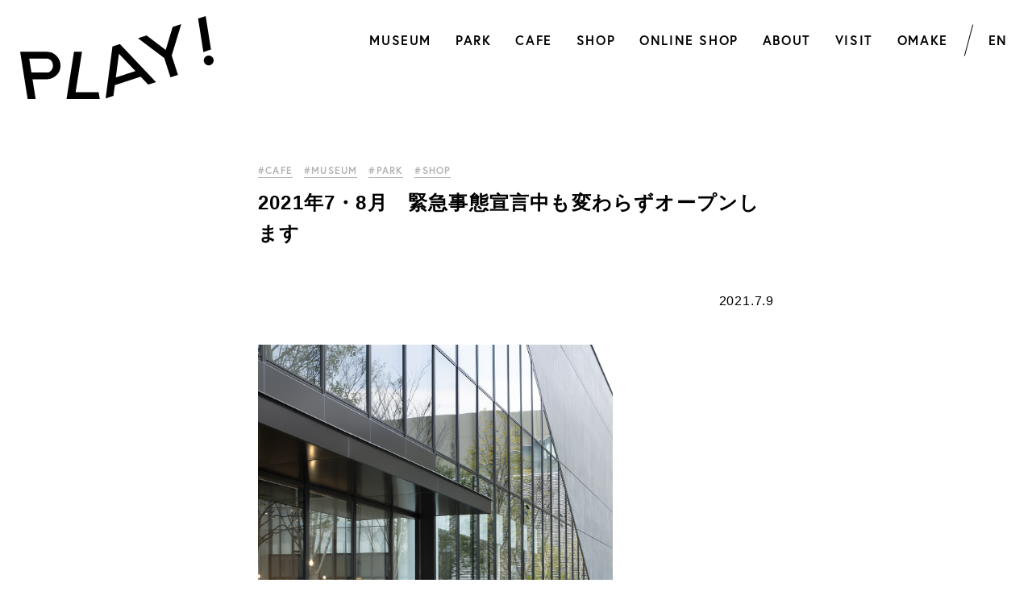

--- FILE ---
content_type: text/html; charset=UTF-8
request_url: https://play2020.jp/article/2021-07/
body_size: 12167
content:
<!DOCTYPE html>
<html lang="ja">
<head>

<!-- Google Tag Manager -->
<script>(function(w,d,s,l,i){w[l]=w[l]||[];w[l].push({'gtm.start':
new Date().getTime(),event:'gtm.js'});var f=d.getElementsByTagName(s)[0],
j=d.createElement(s),dl=l!='dataLayer'?'&l='+l:'';j.async=true;j.src=
'https://www.googletagmanager.com/gtm.js?id='+i+dl;f.parentNode.insertBefore(j,f);
})(window,document,'script','dataLayer','GTM-PQGHT4Q3');</script>
<!-- End Google Tag Manager -->

  <meta charset="UTF-8">
  <meta name="viewport" content="width=device-width, initial-scale=1.0">
  <meta http-equiv="X-UA-Compatible" content="ie=edge">
  
  
  <title>2021年7・8月　緊急事態宣言中も変わらずオープンします｜PLAY! MUSEUMとPARK</title>
  <meta name="description" content="2021.7.9 緊急事態宣言が発出されることになりましたが、PLAY! は感染症対策をとりながら7月10日（土）以降も通常どおりオープンします。 夏もPLAY! をお楽しみください！ PLAY! MUSEUMからのおし...">
  
  <meta property="og:site_name" content="PLAY!">
  <meta property="og:type" content="article">
  <meta property="og:title" content="2021年7・8月　緊急事態宣言中も変わらずオープンします">
  <meta property="og:description" content="2021.7.9 緊急事態宣言が発出されることになりましたが、PLAY! は感染症対策をとりながら7月10日（土）以降も通常どおりオープンします。 夏もPLAY! をお楽しみください！ PLAY! MUSEUMからのおし...">
  <meta property="og:url" content="https://play2020.jp/article/2021-07/">
  <meta property="og:image" content="https://play2020.jp/wp/wp-content/uploads/2020/04/L0A1406.jpg">
  <meta name="twitter:card" content="summary_large_image">

  <link rel="apple-touch-icon" sizes="180x180" href="https://play2020.jp/wp/wp-content/themes/play/favicon/apple-touch-icon.png">
  <link rel="icon" type="image/png" sizes="32x32" href="https://play2020.jp/wp/wp-content/themes/play/favicon/favicon-32x32.png">
  <link rel="icon" type="image/png" sizes="16x16" href="https://play2020.jp/wp/wp-content/themes/play/favicon/favicon-16x16.png">
  <link rel="manifest" href="https://play2020.jp/wp/wp-content/themes/play/favicon/site.webmanifest">
  <link rel="mask-icon" href="https://play2020.jp/wp/wp-content/themes/play/favicon/safari-pinned-tab.svg" color="#000000">
  <meta name="msapplication-TileColor" content="#ffffff">
  <meta name="theme-color" content="#ffffff">

    <link rel="stylesheet" href="https://play2020.jp/wp/wp-content/themes/play/assets/css/tailwind.css">
  <link rel="stylesheet" href="https://play2020.jp/wp/wp-content/themes/play/assets/css/style.css?251009">
  <link rel="stylesheet" href="https://play2020.jp/wp/wp-content/themes/play/editor-style.css">
  
    
  <style type="text/css">
  .post-5249 .c-infobox__image,
  .post-5249 .c-infobox__title {
    pointer-events: none;
  }
  .post-5249 .c-infobox__btnText {
    display: none;
  }
  </style>
  <script>
    let PLAY = {};
  </script>
  
</head>
<body class="post-template-default single single-post postid-10087 single-format-standard single-tag-museum"><script type="application/javascript" id="mwl-data-script">
var mwl_data = {"6977":{"success":true,"file":"https:\/\/play2020.jp\/wp\/wp-content\/uploads\/2020\/12\/\u304f\u3099\u308a\u3068\u304f\u3099\u3089\u88681_2--scaled.jpg","file_srcset":"https:\/\/play2020.jp\/wp\/wp-content\/uploads\/2020\/12\/\u304f\u3099\u308a\u3068\u304f\u3099\u3089\u88681_2--scaled.jpg 1920w, https:\/\/play2020.jp\/wp\/wp-content\/uploads\/2020\/12\/\u304f\u3099\u308a\u3068\u304f\u3099\u3089\u88681_2--640x511.jpg 640w, https:\/\/play2020.jp\/wp\/wp-content\/uploads\/2020\/12\/\u304f\u3099\u308a\u3068\u304f\u3099\u3089\u88681_2--1600x1278.jpg 1600w, https:\/\/play2020.jp\/wp\/wp-content\/uploads\/2020\/12\/\u304f\u3099\u308a\u3068\u304f\u3099\u3089\u88681_2--768x613.jpg 768w, https:\/\/play2020.jp\/wp\/wp-content\/uploads\/2020\/12\/\u304f\u3099\u308a\u3068\u304f\u3099\u3089\u88681_2--1536x1227.jpg 1536w, https:\/\/play2020.jp\/wp\/wp-content\/uploads\/2020\/12\/\u304f\u3099\u308a\u3068\u304f\u3099\u3089\u88681_2--2048x1636.jpg 2048w","file_sizes":"(max-width: 1920px) 100vw, 1920px","dimension":{"width":1920,"height":1534},"download_link":"https:\/\/play2020.jp\/wp\/wp-content\/uploads\/2020\/12\/\u304f\u3099\u308a\u3068\u304f\u3099\u3089\u88681_2--scaled.jpg","data":{"id":6977,"title":"\u304f\u3099\u308a\u3068\u304f\u3099\u3089\u88681_2-","caption":"","description":"","gps":"N\/A","copyright":"N\/A","camera":"N\/A","date":"","lens":"N\/A","aperture":"N\/A","focal_length":"N\/A","iso":"N\/A","shutter_speed":"N\/A","keywords":"N\/A"}},"18049":{"success":true,"file":"https:\/\/play2020.jp\/wp\/wp-content\/uploads\/2022\/02\/\u5199\u771f-2022-02-17-17-37-21-1-scaled.jpg","file_srcset":"https:\/\/play2020.jp\/wp\/wp-content\/uploads\/2022\/02\/\u5199\u771f-2022-02-17-17-37-21-1-scaled.jpg 1920w, https:\/\/play2020.jp\/wp\/wp-content\/uploads\/2022\/02\/\u5199\u771f-2022-02-17-17-37-21-1-640x427.jpg 640w, https:\/\/play2020.jp\/wp\/wp-content\/uploads\/2022\/02\/\u5199\u771f-2022-02-17-17-37-21-1-1600x1067.jpg 1600w, https:\/\/play2020.jp\/wp\/wp-content\/uploads\/2022\/02\/\u5199\u771f-2022-02-17-17-37-21-1-768x512.jpg 768w, https:\/\/play2020.jp\/wp\/wp-content\/uploads\/2022\/02\/\u5199\u771f-2022-02-17-17-37-21-1-1536x1024.jpg 1536w, https:\/\/play2020.jp\/wp\/wp-content\/uploads\/2022\/02\/\u5199\u771f-2022-02-17-17-37-21-1-2048x1365.jpg 2048w","file_sizes":"(max-width: 1920px) 100vw, 1920px","dimension":{"width":1920,"height":1280},"download_link":"https:\/\/play2020.jp\/wp\/wp-content\/uploads\/2022\/02\/\u5199\u771f-2022-02-17-17-37-21-1-scaled.jpg","data":{"id":18049,"title":"\u5199\u771f-2022-02-17-17-37-21-1","caption":"","description":"","gps":"N\/A","copyright":"N\/A","camera":"Canon EOS Kiss X7","date":"2022\u5e742\u670817\u65e5 - 5:37 PM","lens":"N\/A","aperture":"f\/5","focal_length":"18mm","iso":"ISO 1600","shutter_speed":"1\/125","keywords":"N\/A"}},"10251":{"success":true,"file":"https:\/\/play2020.jp\/wp\/wp-content\/uploads\/2021\/03\/L0A0357-scaled.jpg","file_srcset":"https:\/\/play2020.jp\/wp\/wp-content\/uploads\/2021\/03\/L0A0357-scaled.jpg 1920w, https:\/\/play2020.jp\/wp\/wp-content\/uploads\/2021\/03\/L0A0357-640x427.jpg 640w, https:\/\/play2020.jp\/wp\/wp-content\/uploads\/2021\/03\/L0A0357-1600x1067.jpg 1600w, https:\/\/play2020.jp\/wp\/wp-content\/uploads\/2021\/03\/L0A0357-768x512.jpg 768w, https:\/\/play2020.jp\/wp\/wp-content\/uploads\/2021\/03\/L0A0357-1536x1024.jpg 1536w, https:\/\/play2020.jp\/wp\/wp-content\/uploads\/2021\/03\/L0A0357-2048x1365.jpg 2048w","file_sizes":"(max-width: 1920px) 100vw, 1920px","dimension":{"width":1920,"height":1280},"download_link":"https:\/\/play2020.jp\/wp\/wp-content\/uploads\/2021\/03\/L0A0357-scaled.jpg","data":{"id":10251,"title":"_L0A0357","caption":"","description":"","gps":"N\/A","copyright":"N\/A","camera":"N\/A","date":"","lens":"N\/A","aperture":"N\/A","focal_length":"N\/A","iso":"N\/A","shutter_speed":"N\/A","keywords":"N\/A"}},"10834":{"success":true,"file":"https:\/\/play2020.jp\/wp\/wp-content\/uploads\/2021\/05\/\u5e83\u5831\u753b\u50cf_\u30df\u30c3\u30d5\u30a3\u30fc_3-scaled.jpg","file_srcset":"https:\/\/play2020.jp\/wp\/wp-content\/uploads\/2021\/05\/\u5e83\u5831\u753b\u50cf_\u30df\u30c3\u30d5\u30a3\u30fc_3-scaled.jpg 1905w, https:\/\/play2020.jp\/wp\/wp-content\/uploads\/2021\/05\/\u5e83\u5831\u753b\u50cf_\u30df\u30c3\u30d5\u30a3\u30fc_3-635x640.jpg 635w, https:\/\/play2020.jp\/wp\/wp-content\/uploads\/2021\/05\/\u5e83\u5831\u753b\u50cf_\u30df\u30c3\u30d5\u30a3\u30fc_3-1588x1600.jpg 1588w, https:\/\/play2020.jp\/wp\/wp-content\/uploads\/2021\/05\/\u5e83\u5831\u753b\u50cf_\u30df\u30c3\u30d5\u30a3\u30fc_3-768x774.jpg 768w, https:\/\/play2020.jp\/wp\/wp-content\/uploads\/2021\/05\/\u5e83\u5831\u753b\u50cf_\u30df\u30c3\u30d5\u30a3\u30fc_3-1524x1536.jpg 1524w, https:\/\/play2020.jp\/wp\/wp-content\/uploads\/2021\/05\/\u5e83\u5831\u753b\u50cf_\u30df\u30c3\u30d5\u30a3\u30fc_3-2032x2048.jpg 2032w","file_sizes":"(max-width: 1905px) 100vw, 1905px","dimension":{"width":1905,"height":1920},"download_link":"https:\/\/play2020.jp\/wp\/wp-content\/uploads\/2021\/05\/\u5e83\u5831\u753b\u50cf_\u30df\u30c3\u30d5\u30a3\u30fc_3-scaled.jpg","data":{"id":10834,"title":"\u5e83\u5831\u753b\u50cf_\u30df\u30c3\u30d5\u30a3\u30fc_3","caption":"","description":"","gps":"N\/A","copyright":"\u00a9 Mercis Publishing \/ Centraal Museum Utrecht","camera":"P45","date":"2012\u5e7410\u67084\u65e5 - 9:43 PM","lens":"N\/A","aperture":"N\/A","focal_length":"N\/A","iso":"ISO 100","shutter_speed":"1\/80","keywords":"N\/A"}},"2846":{"success":true,"file":"https:\/\/play2020.jp\/wp\/wp-content\/uploads\/2020\/05\/L0A1394_1200x800.jpg","file_srcset":"https:\/\/play2020.jp\/wp\/wp-content\/uploads\/2020\/05\/L0A1394_1200x800.jpg 1200w, https:\/\/play2020.jp\/wp\/wp-content\/uploads\/2020\/05\/L0A1394_1200x800-480x640.jpg 480w, https:\/\/play2020.jp\/wp\/wp-content\/uploads\/2020\/05\/L0A1394_1200x800-768x1024.jpg 768w, https:\/\/play2020.jp\/wp\/wp-content\/uploads\/2020\/05\/L0A1394_1200x800-1152x1536.jpg 1152w","file_sizes":"(max-width: 1200px) 100vw, 1200px","dimension":{"width":1200,"height":1600},"download_link":"https:\/\/play2020.jp\/wp\/wp-content\/uploads\/2020\/05\/L0A1394_1200x800.jpg","data":{"id":2846,"title":"L0A1394_1200x800","caption":"","description":"","gps":"N\/A","copyright":"N\/A","camera":"N\/A","date":"","lens":"N\/A","aperture":"N\/A","focal_length":"N\/A","iso":"N\/A","shutter_speed":"N\/A","keywords":"N\/A"}}};
</script>


<!-- Google Tag Manager (noscript) -->
<noscript><iframe src="https://www.googletagmanager.com/ns.html?id=GTM-PQGHT4Q3"
height="0" width="0" style="display:none;visibility:hidden"></iframe></noscript>
<!-- End Google Tag Manager (noscript) -->

      
  <span style="visibility: hidden; position: absolute; z-index: -1;">
<!-- SVG-Sprite -->
<svg><defs><style>.a{fill:none;stroke:#000;stroke-miterlimit:10}</style><style>.a{fill:none;stroke:#fff;stroke-miterlimit:10}</style><style>.a{fill:#231815}</style></defs><symbol id="arrow-bottom" viewbox="0 0 11.41 15.41"><path d="M10.71 9l-5 5-5-5m5 5V0" fill="none" stroke="#000" stroke-miterlimit="10" stroke-width="2"/></symbol><symbol id="arrow-right" viewbox="0 0 40 8"><path d="M0 4h38m-4-4l6 4-6 4"/></symbol><symbol id="bg-tag" viewbox="0 0 30 112"><path d="M0 102a4 4 0 0 0 4 4h26V6H4a4 4 0 0 0-4 4zM24 6h6V0a6 6 0 0 1-6 6zm6 106v-6h-6a6 6 0 0 1 6 6z"/></symbol><symbol id="blt-right" viewbox="0 0 5.34 9.18"><path d="M.37.37l4.22 4.22L.37 8.81"/></symbol><symbol id="icon-blank" viewbox="0 0 13 13"><path d="M5.5.5h-5v12h12v-5m-4-7h4v4m0-4L7 6"/></symbol><symbol id="icon-close" viewbox="0 0 31.41 31.41"><g data-name="&#x30EC;&#x30A4;&#x30E4;&#x30FC; 2"><path d="M.71.71l27.04 27.04M1.13 1.13l29.58 29.58m-29.58 0L30.71 1.13" fill="none" stroke="#000" stroke-miterlimit="10" stroke-width="2" data-name="&#x30EC;&#x30A4;&#x30E4;&#x30FC; 1"/></g></symbol><symbol id="icon-download" viewbox="0 0 13 12.64"><path d="M.5 7.14v5h12v-5"/><path d="M9.33 4.95L6.5 7.78 3.67 4.95M6.5 7.78V0"/></symbol><symbol id="icon-faq" viewbox="0 0 14.35 24"><path d="M7.29 3.78C4.44 3.78 3.38 7 3.38 7L0 5.4S1.59 0 7.29 0a6.79 6.79 0 0 1 7.06 6.63c0 2.92-1.52 4.31-3.68 6.2-1.16 1-1.22 1.09-1.22 2.29v1.69H5.5v-2.46c0-2.15.83-2.61 3-4.47 1.22-1.06 1.89-1.69 1.89-3.25a3 3 0 0 0-3.1-2.85zm.2 15a2.62 2.62 0 1 1-2.62 2.62 2.6 2.6 0 0 1 2.62-2.64z"/></symbol><symbol id="icon-fb" viewbox="0 0 13 23"><path data-name="&#x30B7;&#x30A7;&#x30A4;&#x30D7; 3" class="cls-1" d="M8.446 23V12.52h3.848l.576-4.1H8.446V5.81c0-1.18.358-1.99 2.209-1.99H13V.16A34.4 34.4 0 0 0 9.563 0c-3.4 0-5.729 1.9-5.729 5.4v3.02H0v4.1h3.834V23h4.612z"/></symbol><symbol id="icon-ig" viewbox="0 0 22 21"><path data-name="&#x30B7;&#x30A7;&#x30A4;&#x30D7; 4" class="cls-1" d="M21.934 14.83a7.4 7.4 0 0 1-.511 2.55 5.18 5.18 0 0 1-1.269 1.86 5.494 5.494 0 0 1-1.948 1.21 8.371 8.371 0 0 1-2.671.49c-1.173.05-1.547.06-4.535.06s-3.362-.01-4.535-.06a8.371 8.371 0 0 1-2.671-.49 5.494 5.494 0 0 1-1.948-1.21 5.18 5.18 0 0 1-1.269-1.86 7.4 7.4 0 0 1-.511-2.55C.012 13.71 0 13.35 0 10.5s.012-3.21.066-4.33a7.4 7.4 0 0 1 .511-2.55 5.18 5.18 0 0 1 1.269-1.86A5.494 5.494 0 0 1 3.794.55 8.371 8.371 0 0 1 6.465.06C7.638.01 8.013 0 11 0s3.362.01 4.535.06a8.371 8.371 0 0 1 2.671.49 5.494 5.494 0 0 1 1.948 1.21 5.18 5.18 0 0 1 1.269 1.86 7.4 7.4 0 0 1 .511 2.55c.054 1.12.066 1.48.066 4.33s-.012 3.21-.066 4.33zm-1.966-8.58a5.589 5.589 0 0 0-.38-1.95 3.27 3.27 0 0 0-.824-1.21 3.4 3.4 0 0 0-1.266-.79 6.589 6.589 0 0 0-2.046-.36c-1.162-.05-1.51-.06-4.452-.06s-3.29.01-4.452.06a6.589 6.589 0 0 0-2.046.36 3.4 3.4 0 0 0-1.266.79 3.27 3.27 0 0 0-.824 1.21 5.589 5.589 0 0 0-.38 1.95c-.053 1.11-.064 1.44-.064 4.25s.011 3.14.064 4.25a5.589 5.589 0 0 0 .38 1.95 3.27 3.27 0 0 0 .824 1.21 3.4 3.4 0 0 0 1.266.79 6.589 6.589 0 0 0 2.046.36c1.162.05 1.51.06 4.452.06s3.29-.01 4.452-.06a6.589 6.589 0 0 0 2.046-.36 3.4 3.4 0 0 0 1.266-.79 3.27 3.27 0 0 0 .824-1.21 5.589 5.589 0 0 0 .38-1.95c.053-1.11.064-1.44.064-4.25s-.011-3.14-.064-4.25zm-3.106-.09a1.256 1.256 0 1 1 1.317-1.26 1.287 1.287 0 0 1-1.317 1.26zM11 15.89a5.4 5.4 0 1 1 5.645-5.39A5.52 5.52 0 0 1 11 15.89zm0-8.9a3.514 3.514 0 1 0 3.677 3.51A3.6 3.6 0 0 0 11 6.99z"/></symbol><symbol id="icon-map" viewbox="0 0 16 22.44"><path d="M16 7.73A7.87 7.87 0 0 0 8 0a7.87 7.87 0 0 0-8 7.73 5.16 5.16 0 0 0 0 .68c0 4.23 8 14 8 14s8-9.83 8-14v-.68zm-8 3.9a3.15 3.15 0 0 1-3.19-3.12A3.17 3.17 0 1 1 8 11.63z" fill-rule="evenodd"/></symbol><symbol id="icon-next" viewbox="0 0 16.06 30.71"><path fill="none" stroke="#000" stroke-miterlimit="10" d="M.35.35l15 15-15 15"/></symbol><symbol id="icon-pin" viewbox="0 0 40 51.79"><path d="M0 20a20 20 0 0 0 10.73 17.72l8.41 13.59a1 1 0 0 0 1.75 0l8.45-13.62A20.18 20.18 0 0 0 35 33.2 20 20 0 1 0 0 20z" fill="#141e28"/><path d="M6 20a14 14 0 1 1 14 14A14 14 0 0 1 6 20z" fill="#fff"/></symbol><symbol id="icon-prev" viewbox="0 0 16.06 30.71"><path fill="none" stroke="#000" stroke-miterlimit="10" d="M15.71 30.35l-15-15 15-15"/></symbol><symbol id="icon-select" viewbox="0 0 20 30"><path d="M20 10H0L10 0l10 10zM0 20h20L10 30 0 20z"/></symbol><symbol id="icon-tag" viewbox="0 0 28.89 15.71"><path class="a" d="M24 14.4a2.19 2.19 0 0 1-1.59.81H1.5a1 1 0 0 1-1-1V1.5a1 1 0 0 1 1-1h20.88a2.19 2.19 0 0 1 1.62.81l4.18 5.74a1.47 1.47 0 0 1 0 1.61z"/><circle class="a" cx="22.26" cy="7.85" r="1.63"/></symbol><symbol id="icon-ticket" viewbox="0 0 14 21"><path d="M0 0h14v21H0z"/><path class="a" d="M0 15.08h1"/><path stroke-dasharray="1.71 1.71" fill="none" stroke="#fff" stroke-miterlimit="10" d="M2.71 15.08h9.43"/><path class="a" d="M13 15.08h1"/></symbol><symbol id="icon-tw" viewbox="0 0 25 20"><path class="cls-1" d="M7.853 20a14.378 14.378 0 0 0 14.6-14.361c0-.216 0-.433-.01-.649A10.364 10.364 0 0 0 25 2.371a10.516 10.516 0 0 1-2.951.8 5.1 5.1 0 0 0 2.261-2.8 10.316 10.316 0 0 1-3.261 1.221 5.161 5.161 0 0 0-3.742-1.6 5.1 5.1 0 0 0-5.132 5.05 5.494 5.494 0 0 0 .13 1.151A14.649 14.649 0 0 1 1.731.918a4.984 4.984 0 0 0-.69 2.539 5.041 5.041 0 0 0 2.281 4.2 5.261 5.261 0 0 1-2.321-.63v.069a5.08 5.08 0 0 0 4.112 4.951 5.235 5.235 0 0 1-2.311.088 5.119 5.119 0 0 0 4.792 3.5A10.4 10.4 0 0 1 1.221 17.8 10.075 10.075 0 0 1 0 17.746 14.77 14.77 0 0 0 7.853 20"/></symbol><symbol id="icon-yt" viewbox="0 0 21.29 15"><path d="M20.85 2.34A2.67 2.67 0 0 0 19 .45C17.3 0 10.65 0 10.65 0S4 0 2.33.45A2.67 2.67 0 0 0 .44 2.34 28.38 28.38 0 0 0 0 7.5a28.38 28.38 0 0 0 .44 5.16 2.67 2.67 0 0 0 1.89 1.89C4 15 10.65 15 10.65 15s6.65 0 8.31-.45a2.67 2.67 0 0 0 1.89-1.89 28.38 28.38 0 0 0 .44-5.16 28.38 28.38 0 0 0-.44-5.16z"/><path fill="#fff" d="M8.47 10.67V4.33l5.56 3.17-5.56 3.17z"/></symbol><symbol id="logo-date" viewbox="0 0 376.71 306.34"><path class="a" d="M104.87 245.9H71.26l9.38 59.2h10l-3.91-24.67h18.15a17.27 17.27 0 1 0 0-34.53zm0 25.9H85.36l-2.74-17.27h22.25c4.09 0 7.4 3.87 7.4 8.64s-3.27 8.63-7.4 8.63zM62 275.5a30.84 30.84 0 1 1-30.83-30.84A30.83 30.83 0 0 1 62 275.5zm-30.85-21.58a21.59 21.59 0 1 0 21.58 21.58 21.59 21.59 0 0 0-21.58-21.58zM208 233.7l6.26 39.52-24.91-33.46-9.5 3.09 9.38 59.2 9.5-3.08-6.26-39.53 24.91 33.46v.01-.01l9.29-3.01.21-.07-9.38-59.21-9.5 3.09zm-39.39 62.64h-27.96l2.62-16.52h22.72l-1.37-8.64h-19.98l2.64-16.65h14.71l-1.37-8.63h-21.97l-9.35 59.07h40.67l-1.36-8.63z"/><circle class="a" cx="211.06" cy="209.06" r="4.93"/><circle class="a" cx="289.7" cy="206.01" r="4.93"/><path class="a" d="M304.34 142.89l-7.62 14.96.42 2.64 9.5-3.09 7.08 44.69 9.5-3.08-9.38-59.21-9.5 3.09zm-210.22 4.68l-3.86 24.37a18.5 18.5 0 0 1-36.55-5.79l3.86-24.36a18.5 18.5 0 0 1 36.55 5.78zm-16.83-12a8.64 8.64 0 0 0-9.88 7.18l-4 25.58A8.64 8.64 0 1 0 80.42 171l4-25.58a8.64 8.64 0 0 0-7.13-9.88zm121.2 29.54l-3.86 24.36a18.5 18.5 0 1 1-36.54-5.79l3.91-24.36a18.5 18.5 0 1 1 36.54 5.79zm-16.82-12a8.62 8.62 0 0 0-9.88 7.17l-4 25.59a8.63 8.63 0 0 0 17 2.7l4.05-25.57a8.61 8.61 0 0 0-7.17-9.92zm190.95-1.83l3.86 24.37a18.5 18.5 0 0 1-36.55 5.79l-3.86-24.37a18.5 18.5 0 1 1 36.55-5.79zM352.9 145a8.64 8.64 0 0 0-7.18 9.88l4.06 25.58a8.63 8.63 0 1 0 17.05-2.7l-4.05-25.58a8.64 8.64 0 0 0-9.88-7.18zM273 201.66l-1.41-8.66h-10.2v-39.44h-9.87L229 193l-1.37 8.65h23.89v11.1h9.87v-11.1zm-34-8.63L251.52 171v22zM23.65 118.49a17.29 17.29 0 0 0-17.27 17.27h9.25a8 8 0 0 1 16 0 7.89 7.89 0 0 1-1.82 5.08L0 176.46h34.43l1.36-8.63H19.3L37 146.77a17.26 17.26 0 0 0-13.32-28.25zM128.18 136a17.28 17.28 0 0 0-17.27 17.26h9.25a8 8 0 0 1 16 0 7.94 7.94 0 0 1-1.82 5.09L104.53 194H139l1.36-8.64h-16.52l17.64-21.06a17.27 17.27 0 0 0-13.3-28.3zM35.15 44.49H1.54l9.38 59.2h10L17 79h18.15a17.27 17.27 0 1 0 0-34.53zm0 25.9H15.64L12.9 53.12h22.25c4.09 0 7.4 3.87 7.4 8.64s-3.31 8.63-7.4 8.63zm35.79 24.67l8-50.57h-9.99l-9.37 59.2h41.57l-1.37-8.63H70.94zm55.41-60.2l-9.38 3-.06.45-8.48 64.58 9.74-3.17 1.83-13.5 32.33-10.52 9.4 9.91 9.75-3.17-44.83-47.26zm-5.15 41.87L125.1 47l20.65 21.77zm71.1-63.3l-8.69 28.76-23.94-18.16-10.71 3.48 32.77 24.87 7.86 24.18 9.38-3.05-7.86-24.18 11.9-39.38-10.71 3.48zm51.26 41.42a6.17 6.17 0 1 0-5.13 7.06 6.17 6.17 0 0 0 5.13-7.06zM233.62 0l-9.5 3.09 6.84 43.17 9.5-3.09L233.62 0z"/></symbol><symbol id="logo-museum" viewbox="0 0 345.19 209.33"><path d="M33.77 44.28H.44L9.74 103h9.91l-3.88-24.47h18a17.13 17.13 0 1 0 0-34.25zm0 25.69H14.42L11.7 52.84h22.07c4.06 0 7.34 3.84 7.34 8.56S37.83 70 33.77 70zM87.9 94.44H69.2l7.95-50.16h-9.91L57.94 103h41.23l-1.36-8.56H87.9zm36.26-59.72l-9.3 3-.06.44-8.41 64.05 9.67-3.14 1.76-13.43 32.12-10.44 9.32 9.84 9.67-3.14L124.47 35zm19.25 33.63l-24.35 7.91 3.87-29.5zm46.17-54.88L180.96 42l-23.74-18.02-10.63 3.46L179.1 52.1l7.79 23.99 9.31-3.03-7.79-23.98 11.8-39.06-10.63 3.45z"/><circle cx="234.32" cy="55.06" r="6.12" transform="rotate(-54 234.322 55.068)"/><path d="M230.56 0l-9.43 3.06 6.59 41.6 9.42-3.06L230.56 0z"/><path d="M42.87 151.38l-9.49 41.43-9.5-41.43H9.18L0 209.33h9.78l7.65-48.29 11.06 48.29h9.77l11-48.01 7.61 48.01h9.78l-9.18-57.95h-14.6zM345.19 78.1L303.7 36.62l-11.8 8.57 16.67 39.1-32.04-27.94L264.64 65l26.63 52.28 7.92-5.75-22.2-43.56 37.34 32.56.88-.64 6.13-4.46.89-.64-19.32-45.31 34.37 34.37 7.91-5.75zm-148.33 83.04l-2.56-16.17 21.15-6.88-3.89-7.62-18.6 6.04-2.58-16.29 13.69-4.45-3.88-7.63-20.45 6.65 9.16 57.82 37.87-12.3-3.89-7.63-26.02 8.46zm-45.99-12.57c-4.8-.47-8-2.45-8.68-6.57a7.55 7.55 0 0 1 13.75-5.34l7.59-4.93a16.6 16.6 0 0 0-30.28 11.69c1.43 9.05 8.82 12.79 18.94 13.5 5.38.38 9.63 2.89 10.41 7.83a9 9 0 0 1-16.4 6.54l-7.6 4.93a18.11 18.11 0 0 0 33-12.89c-1.6-9.88-8.69-13.57-20.73-14.76zm-37.24-12.3l-9.3 3 6.55 41.35c.88 5.6-2.34 10.76-7.94 11.65s-10.26-3-11.14-8.63l-6.07-38.33-9.3 3 5.83 36.82a19.32 19.32 0 0 0 38.16-6zm135.28-59.85L241 82.17l19 37.3c2.57 5 1.1 11-3.95 13.53s-10.69.29-13.27-4.76l-17.6-34.57-7.91 5.75 16.92 33.21a19.32 19.32 0 0 0 34.42-17.54z" fill="#231815"/></symbol><symbol id="logo-park" viewbox="0 0 240 190.52"><path d="M33.34 44.28H0L9.3 103h9.91l-3.88-24.47h18a17.13 17.13 0 0 0 0-34.25zm0 25.69H14l-2.73-17.13h22.07c4 0 7.34 3.84 7.34 8.56S37.39 70 33.34 70zm54.13 24.47h-18.7l7.94-50.16H66.8L57.5 103h41.23l-1.35-8.56h-9.91zm36.26-59.72l-9.31 3v.44L106 102.24l9.67-3.14 1.76-13.43 32.07-10.44 9.32 9.84 9.67-3.14L124 35zM143 68.35l-24.35 7.91 3.87-29.5zm46.14-54.88L180.52 42l-23.74-18.02-10.63 3.46 32.51 24.66 7.79 23.99 9.31-3.03-7.79-23.98 11.8-39.06-10.63 3.45z"/><circle cx="233.88" cy="55.06" r="6.12" transform="rotate(-54 233.878 55.065)"/><path d="M230.12 0l-9.43 3.06 6.59 41.6 9.43-3.06L230.12 0z"/><path d="M33.15 132.12H0l9.25 58.4h9.85l-3.85-24.33h17.9a17 17 0 0 0 0-34.07zm0 25.55H13.9l-2.7-17h22c4 0 7.3 3.81 7.3 8.52s-3.32 8.48-7.35 8.48zm113.54-3.5A17 17 0 0 0 130.37 125l-12.6 4.09 9.25 58.4 9.37-3-3.85-24.34 4.26-1.38 22.8 18 11.11-3.61zm-8.42-4.85l-7.08 2.3-2.7-17 4.51-1.47c3.84-1.24 8.12 1.37 9.58 5.84s-.48 9.08-4.31 10.33zm78.82-6.81l9.65-7.01-39.52-13.39-2.28-28.42-9.23 6.7 2.27 28.24-11.12-21.81-7.97 5.79 26.85 52.68 7.97-5.79-4.14-8.12-1.5-18.71 29.02 9.84z" fill="#231815"/><path d="M87.69 132.52l-.19-.4h-9.73l-.19.4-27.64 58h10.11l5.8-12.17h33.58l5.79 12.17h10.11zm-17.78 37.32l12.73-26.72 12.73 26.72z"/></symbol><symbol id="logo" viewbox="0 0 240 103"><path d="M33.34 44.28H0L9.3 103h9.91l-3.88-24.47h18a17.13 17.13 0 0 0 0-34.25zm0 25.69H14l-2.73-17.13h22.07c4 0 7.34 3.84 7.34 8.56S37.39 70 33.34 70zm54.13 24.47h-18.7l7.94-50.16H66.8L57.5 103h41.23l-1.35-8.56h-9.91zm36.26-59.72l-9.31 3v.44L106 102.24l9.67-3.14 1.76-13.43 32.07-10.44 9.32 9.84 9.67-3.14L124 35zM143 68.35l-24.35 7.91 3.87-29.5zm46.14-54.88L180.52 42l-23.74-18.02-10.63 3.46 32.51 24.66 7.79 23.99 9.31-3.03-7.79-23.98 11.8-39.06-10.63 3.45z"/><circle cx="233.88" cy="55.06" r="6.12" transform="rotate(-54 233.878 55.065)"/><path d="M230.12 0l-9.43 3.06 6.59 41.6 9.43-3.06L230.12 0z"/></symbol></svg>
</span>  <header class="g-header">
  <div class="g-header__inner">
        <h1 class="g-header__logo"><a href="/"><svg viewport="0 0 240 103"><use xlink:href="#logo"></use></svg></a></h1>
    
        
    <nav class="g-nav">
      <ul class="g-nav__main">
        <li class="sp--item"><a href="/">TOP</a></li>
        <li class=""><a href="/museum/">MUSEUM</a></li>
        <li class=""><a href="/park/">PARK</a></li>
        <li class=""><a href="/cafe/">CAFE</a></li>
        <li class=""><a href="/shop/">SHOP</a></li>
        <li><a href="https://www.dreampocket-webshop.jp/c/play/" target="_blank">ONLINE SHOP</a></li>
        <li class=""><a href="/about/">ABOUT</a></li>
        <li class=""><a href="/visit/">VISIT</a></li>
        <li class=""><a href="/omake/">OMAKE</a></li>
      </ul>
      <div class="sp--gsns">
        <div class="c-sns">
          <a href="https://www.facebook.com/Play_2020-126139222117639/" class="fb" target="_blank"><svg xmlns="http://www.w3.org/2000/svg" viewbox="0 0 22 21.87">
  <path d="M22,11A11,11,0,1,0,9.28,21.87V14.18H6.49V11H9.28V8.58c0-2.76,1.64-4.28,4.16-4.28a17.31,17.31,0,0,1,2.46.21V7.22H14.51a1.59,1.59,0,0,0-1.79,1.72V11h3l-.49,3.18H12.72v7.69A11,11,0,0,0,22,11Z"/>
</svg></a>
          <a href="https://twitter.com/PLAY_2020" class="tw" target="_blank"><svg xmlns="http://www.w3.org/2000/svg" width="25" height="20" viewbox="0 0 25 20"><path class="cls-1" d="M7.853 20a14.378 14.378 0 0 0 14.6-14.361c0-.216 0-.433-.01-.649A10.364 10.364 0 0 0 25 2.371a10.516 10.516 0 0 1-2.951.8 5.1 5.1 0 0 0 2.261-2.8 10.316 10.316 0 0 1-3.261 1.221 5.161 5.161 0 0 0-3.742-1.6 5.1 5.1 0 0 0-5.132 5.05 5.494 5.494 0 0 0 .13 1.151A14.649 14.649 0 0 1 1.731.918a4.984 4.984 0 0 0-.69 2.539 5.041 5.041 0 0 0 2.281 4.2 5.261 5.261 0 0 1-2.321-.63v.069a5.08 5.08 0 0 0 4.112 4.951 5.235 5.235 0 0 1-2.311.088 5.119 5.119 0 0 0 4.792 3.5A10.4 10.4 0 0 1 1.221 17.8 10.075 10.075 0 0 1 0 17.746 14.77 14.77 0 0 0 7.853 20"/></svg></a>
          <a href="https://www.instagram.com/play_2020_04/" class="ig" target="_blank"><svg xmlns="http://www.w3.org/2000/svg" width="22" height="21" viewbox="0 0 22 21"><path data-name="シェイプ 4" class="cls-1" d="M21.934 14.83a7.4 7.4 0 0 1-.511 2.55 5.18 5.18 0 0 1-1.269 1.86 5.494 5.494 0 0 1-1.948 1.21 8.371 8.371 0 0 1-2.671.49c-1.173.05-1.547.06-4.535.06s-3.362-.01-4.535-.06a8.371 8.371 0 0 1-2.671-.49 5.494 5.494 0 0 1-1.948-1.21 5.18 5.18 0 0 1-1.269-1.86 7.4 7.4 0 0 1-.511-2.55C.012 13.71 0 13.35 0 10.5s.012-3.21.066-4.33a7.4 7.4 0 0 1 .511-2.55 5.18 5.18 0 0 1 1.269-1.86A5.494 5.494 0 0 1 3.794.55 8.371 8.371 0 0 1 6.465.06C7.638.01 8.013 0 11 0s3.362.01 4.535.06a8.371 8.371 0 0 1 2.671.49 5.494 5.494 0 0 1 1.948 1.21 5.18 5.18 0 0 1 1.269 1.86 7.4 7.4 0 0 1 .511 2.55c.054 1.12.066 1.48.066 4.33s-.012 3.21-.066 4.33zm-1.966-8.58a5.589 5.589 0 0 0-.38-1.95 3.27 3.27 0 0 0-.824-1.21 3.4 3.4 0 0 0-1.266-.79 6.589 6.589 0 0 0-2.046-.36c-1.162-.05-1.51-.06-4.452-.06s-3.29.01-4.452.06a6.589 6.589 0 0 0-2.046.36 3.4 3.4 0 0 0-1.266.79 3.27 3.27 0 0 0-.824 1.21 5.589 5.589 0 0 0-.38 1.95c-.053 1.11-.064 1.44-.064 4.25s.011 3.14.064 4.25a5.589 5.589 0 0 0 .38 1.95 3.27 3.27 0 0 0 .824 1.21 3.4 3.4 0 0 0 1.266.79 6.589 6.589 0 0 0 2.046.36c1.162.05 1.51.06 4.452.06s3.29-.01 4.452-.06a6.589 6.589 0 0 0 2.046-.36 3.4 3.4 0 0 0 1.266-.79 3.27 3.27 0 0 0 .824-1.21 5.589 5.589 0 0 0 .38-1.95c.053-1.11.064-1.44.064-4.25s-.011-3.14-.064-4.25zm-3.106-.09a1.256 1.256 0 1 1 1.317-1.26 1.287 1.287 0 0 1-1.317 1.26zM11 15.89a5.4 5.4 0 1 1 5.645-5.39A5.52 5.52 0 0 1 11 15.89zm0-8.9a3.514 3.514 0 1 0 3.677 3.51A3.6 3.6 0 0 0 11 6.99z"/></svg></a>
          <a href="https://www.youtube.com/channel/UCZXbcMyVlZjMYa70RJELcLg" class="yt" target="_blank"><svg xmlns="http://www.w3.org/2000/svg" viewbox="0 0 21.29 15"><path d="M20.85 2.34A2.67 2.67 0 0 0 19 .45C17.3 0 10.65 0 10.65 0S4 0 2.33.45A2.67 2.67 0 0 0 .44 2.34 28.38 28.38 0 0 0 0 7.5a28.38 28.38 0 0 0 .44 5.16 2.67 2.67 0 0 0 1.89 1.89C4 15 10.65 15 10.65 15s6.65 0 8.31-.45a2.67 2.67 0 0 0 1.89-1.89 28.38 28.38 0 0 0 .44-5.16 28.38 28.38 0 0 0-.44-5.16z"/><path fill="#fff" d="M8.47 10.67V4.33l5.56 3.17-5.56 3.17z"/></svg></a>
        </div>
      </div>
      <ul class="g-nav__lang">
        <li><a href="/en/">EN</a></li>
      </ul>
    </nav>
    
    <div class="sp--hnav">
      <ul>
        <li><a href="/visit/"><svg viewport="0 0 16 22.44" class="icon-map"><use xlink:href="#icon-map"></use></svg><span>料金など</span></a></li>
        <li><button class="sp--gbtn"><span></span><span></span><span></span></button></li>
      </ul>
    </div>
  </div>
</header>

<nav class="sp--bnav">
  <ul>
    <li><a href="/museum/">MUSEUM</a></li>
    <li><a href="/park/">PARK</a></li>
  </ul>
</nav>
<main class="l-main">
  <div class="l-pageContents">
    <article class="l-article">
      <div class="u-wrap--min">
        <header>
          <div class="c-infobox c-infobox--article">
            <div class="c-infobox__category">
                              <a href="https://play2020.jp/tag/cafe/">#CAFE</a>
                              <a href="https://play2020.jp/tag/museum/">#MUSEUM</a>
                              <a href="https://play2020.jp/tag/park/">#PARK</a>
                              <a href="https://play2020.jp/tag/shop/">#SHOP</a>
                            
                          </div>
    
            <h1 class="c-infobox__title">2021年7・8月　緊急事態宣言中も変わらずオープンします</h1>
                        
          </div>
        </header>

                
        <div class="l-articleContent">
          <div class="c-text">
            
<p class="has-text-align-right">2021.7.9</p>



<figure class="wp-block-gallery columns-1 is-cropped wp-block-gallery-1 is-layout-flex wp-block-gallery-is-layout-flex"><ul class="blocks-gallery-grid"><li class="blocks-gallery-item"><figure><img fetchpriority="high" decoding="async" width="1200" height="1600" src="https://play2020.jp/wp/wp-content/uploads/2020/05/L0A1394_1200x800.jpg" alt="" data-id="2846" data-full-url="https://play2020.jp/wp/wp-content/uploads/2020/05/L0A1394_1200x800.jpg" data-link="http://play2020.jp/article/interview-kikuchi-1/l0a1394_1200x800/" class="wp-image-2846" srcset="https://play2020.jp/wp/wp-content/uploads/2020/05/L0A1394_1200x800.jpg 1200w, https://play2020.jp/wp/wp-content/uploads/2020/05/L0A1394_1200x800-480x640.jpg 480w, https://play2020.jp/wp/wp-content/uploads/2020/05/L0A1394_1200x800-768x1024.jpg 768w, https://play2020.jp/wp/wp-content/uploads/2020/05/L0A1394_1200x800-1152x1536.jpg 1152w" sizes="(max-width: 1200px) 100vw, 1200px" data-mwl-img-id="2846" /></figure></li></ul></figure>



<p>緊急事態宣言が発出されることになりましたが、PLAY! は感染症対策をとりながら7月10日（土）以降も通常どおりオープンします。</p>



<p>夏もPLAY! をお楽しみください！</p>



<div class="wp-block-group is-layout-flow wp-block-group-is-layout-flow"><div class="wp-block-group__inner-container">
<h2 class="wp-block-heading">PLAY! MUSEUMからのおしらせ</h2>



<p><strong><a href="http://play2020.jp/article/miffy65/">企画展示「誕生65周年記念　ミッフィー展」</a>開催中の対応について<br>7月10日（土）−9月12日（日）</strong><br>同時開催：ぐりとぐら展</p>



<p>ミッフィー展開催期間中は、1時間ごとの日時指定制です。緊急事態宣言の期間については、開館していても購入済み日時指定券のキャンセル・払い戻し対応をいたします（振替はできません）。<br><a href="http://play2020.jp/article/miffy65-ticket/">ミッフィー展開催期間中のチケットについて、詳しくはこちら</a></p>



<p><strong>営業時間</strong></p>



<p>MUSEUM 10:00-18:00　＊日時指定制<br>SHOP 10:00-18:30　＊MUSEUM利用者のみ入場可<br>CAFE 10:00-19:00（L.O 18:30）　＊MUSEUM利用者のみ入場可</p>
</div></div>



<div class="wp-block-group is-layout-flow wp-block-group-is-layout-flow"><div class="wp-block-group__inner-container">
<h2 class="wp-block-heading">PLAY! PARKからのおしらせ</h2>



<figure class="wp-block-image size-large"><img decoding="async" width="1600" height="1067" src="https://play2020.jp/wp/wp-content/uploads/2021/03/L0A0357-1600x1067.jpg" alt="" class="wp-image-10251" srcset="https://play2020.jp/wp/wp-content/uploads/2021/03/L0A0357-1600x1067.jpg 1600w, https://play2020.jp/wp/wp-content/uploads/2021/03/L0A0357-640x427.jpg 640w, https://play2020.jp/wp/wp-content/uploads/2021/03/L0A0357-768x512.jpg 768w, https://play2020.jp/wp/wp-content/uploads/2021/03/L0A0357-1536x1024.jpg 1536w, https://play2020.jp/wp/wp-content/uploads/2021/03/L0A0357-2048x1365.jpg 2048w, https://play2020.jp/wp/wp-content/uploads/2021/03/L0A0357-scaled.jpg 1920w" sizes="(max-width: 1600px) 100vw, 1600px" data-mwl-img-id="10251" /></figure>



<p>−8月31日（火）までの営業時間：<br>10:00-18:00（入場は17:00まで）<br><br>＊7月19日（月）の午前中は臨時休業。13時-営業します<br>＊7月26日（月）−8月25日（水）は夏休みの特定期間につき曜日を問わず休日料金</p>
</div></div>
          </div>
        </div>
      </div>
    </article>
    
        
        <section class="l-articles">
      <div class="u-wrap">
        <div class="l-articles__border">
          <h3 class="c-section__stitle">TOPICS</h3>
          <div class="c-cols">
                        <div class="c-col--1_3">
              <div class="c-infobox post-6885">
  <div class="c-infobox__image"><a href="https://play2020.jp/article/guri-gura/"><img width="640" height="511" src="https://play2020.jp/wp/wp-content/uploads/2020/12/ぐりとぐら表1_2--640x511.jpg" class="attachment-medium size-medium wp-image-6977 wp-post-image" alt="" decoding="async" srcset="https://play2020.jp/wp/wp-content/uploads/2020/12/ぐりとぐら表1_2--640x511.jpg 640w, https://play2020.jp/wp/wp-content/uploads/2020/12/ぐりとぐら表1_2--1600x1278.jpg 1600w, https://play2020.jp/wp/wp-content/uploads/2020/12/ぐりとぐら表1_2--768x613.jpg 768w, https://play2020.jp/wp/wp-content/uploads/2020/12/ぐりとぐら表1_2--1536x1227.jpg 1536w, https://play2020.jp/wp/wp-content/uploads/2020/12/ぐりとぐら表1_2--2048x1636.jpg 2048w, https://play2020.jp/wp/wp-content/uploads/2020/12/ぐりとぐら表1_2--scaled.jpg 1920w" sizes="(max-width: 640px) 100vw, 640px" data-mwl-img-id="6977" /></a></div>
  <div class="c-infobox__inner">
    <div class="c-infobox__category">
                    <a href="https://play2020.jp/tag/past/">#past</a>
              <a href="https://play2020.jp/tag/%e3%81%90%e3%82%8a%e3%81%a8%e3%81%90%e3%82%89/">#ぐりとぐら</a>
              <a href="https://play2020.jp/tag/museum/">#MUSEUM</a>
                </div>
    
    <div class="c-infobox__title"><a href="https://play2020.jp/article/guri-gura/">
      （終了）年間展示「ぐりとぐら　しあわせの本」展    </a></div>
    <div class="c-infobox__stitle">2021年4月10日（土）ー2022年4月10日（日）</div>  </div>
</div>            </div>
                        <div class="c-col--1_3">
              <div class="c-infobox post-9029">
  <div class="c-infobox__image"><a href="https://play2020.jp/article/guri-gura-ws/"><img width="640" height="427" src="https://play2020.jp/wp/wp-content/uploads/2022/02/写真-2022-02-17-17-37-21-1-640x427.jpg" class="attachment-medium size-medium wp-image-18049 wp-post-image" alt="" decoding="async" loading="lazy" srcset="https://play2020.jp/wp/wp-content/uploads/2022/02/写真-2022-02-17-17-37-21-1-640x427.jpg 640w, https://play2020.jp/wp/wp-content/uploads/2022/02/写真-2022-02-17-17-37-21-1-1600x1067.jpg 1600w, https://play2020.jp/wp/wp-content/uploads/2022/02/写真-2022-02-17-17-37-21-1-768x512.jpg 768w, https://play2020.jp/wp/wp-content/uploads/2022/02/写真-2022-02-17-17-37-21-1-1536x1024.jpg 1536w, https://play2020.jp/wp/wp-content/uploads/2022/02/写真-2022-02-17-17-37-21-1-2048x1365.jpg 2048w, https://play2020.jp/wp/wp-content/uploads/2022/02/写真-2022-02-17-17-37-21-1-scaled.jpg 1920w" sizes="(max-width: 640px) 100vw, 640px" data-mwl-img-id="18049" /></a></div>
  <div class="c-infobox__inner">
    <div class="c-infobox__category">
                    <a href="https://play2020.jp/tag/%e3%81%90%e3%82%8a%e3%81%a8%e3%81%90%e3%82%89/">#ぐりとぐら</a>
              <a href="https://play2020.jp/tag/workshop/">#WORKSHOP</a>
              <a href="https://play2020.jp/tag/museum/">#MUSEUM</a>
              <a href="https://play2020.jp/tag/park/">#PARK</a>
                </div>
    
    <div class="c-infobox__title"><a href="https://play2020.jp/article/guri-gura-ws/">
      （終了）ぐりとぐら展関連ワークショップ　ぐりとぐらがいっぱい！    </a></div>
    <div class="c-infobox__stitle">「ぐりとぐら　しあわせの本」展</div>  </div>
</div>            </div>
                        <div class="c-col--1_3">
              <div class="c-infobox post-9027">
  <div class="c-infobox__image"><a href="https://play2020.jp/article/park-paper-woods/"><img width="640" height="427" src="https://play2020.jp/wp/wp-content/uploads/2021/03/L0A0357-640x427.jpg" class="attachment-medium size-medium wp-image-10251 wp-post-image" alt="" decoding="async" loading="lazy" srcset="https://play2020.jp/wp/wp-content/uploads/2021/03/L0A0357-640x427.jpg 640w, https://play2020.jp/wp/wp-content/uploads/2021/03/L0A0357-1600x1067.jpg 1600w, https://play2020.jp/wp/wp-content/uploads/2021/03/L0A0357-768x512.jpg 768w, https://play2020.jp/wp/wp-content/uploads/2021/03/L0A0357-1536x1024.jpg 1536w, https://play2020.jp/wp/wp-content/uploads/2021/03/L0A0357-2048x1365.jpg 2048w, https://play2020.jp/wp/wp-content/uploads/2021/03/L0A0357-scaled.jpg 1920w" sizes="(max-width: 640px) 100vw, 640px" data-mwl-img-id="10251" /></a></div>
  <div class="c-infobox__inner">
    <div class="c-infobox__category">
                    <a href="https://play2020.jp/tag/%e5%a4%a7%e5%9e%8b%e9%81%8a%e5%85%b7/">#大型遊具</a>
              <a href="https://play2020.jp/tag/%e3%81%8f%e3%81%97%e3%82%83%e3%81%8f%e3%81%97%e3%82%83%e3%81%8a%e3%81%b0%e3%81%91/">#くしゃくしゃおばけ</a>
              <a href="https://play2020.jp/tag/park/">#PARK</a>
                </div>
    
    <div class="c-infobox__title"><a href="https://play2020.jp/article/park-paper-woods/">
      （終了）PLAY! PARKの大型遊具「おいでよ紙の森へ！」    </a></div>
    <div class="c-infobox__stitle">2021年4月10日（土）ー8月29日（日）</div>  </div>
</div>            </div>
                        <div class="c-col--1_3">
              <div class="c-infobox post-11113">
  <div class="c-infobox__image"><a href="https://play2020.jp/article/miffy65-ticket/"><img width="635" height="640" src="https://play2020.jp/wp/wp-content/uploads/2021/05/広報画像_ミッフィー_3-635x640.jpg" class="attachment-medium size-medium wp-image-10834 wp-post-image" alt="" decoding="async" loading="lazy" srcset="https://play2020.jp/wp/wp-content/uploads/2021/05/広報画像_ミッフィー_3-635x640.jpg 635w, https://play2020.jp/wp/wp-content/uploads/2021/05/広報画像_ミッフィー_3-1588x1600.jpg 1588w, https://play2020.jp/wp/wp-content/uploads/2021/05/広報画像_ミッフィー_3-768x774.jpg 768w, https://play2020.jp/wp/wp-content/uploads/2021/05/広報画像_ミッフィー_3-1524x1536.jpg 1524w, https://play2020.jp/wp/wp-content/uploads/2021/05/広報画像_ミッフィー_3-2032x2048.jpg 2032w, https://play2020.jp/wp/wp-content/uploads/2021/05/広報画像_ミッフィー_3-scaled.jpg 1905w" sizes="(max-width: 635px) 100vw, 635px" data-mwl-img-id="10834" /></a></div>
  <div class="c-infobox__inner">
    <div class="c-infobox__category">
                    <a href="https://play2020.jp/tag/%e3%83%9f%e3%83%83%e3%83%95%e3%82%a3%e3%83%bc/">#ミッフィー</a>
              <a href="https://play2020.jp/tag/museum/">#MUSEUM</a>
                </div>
    
    <div class="c-infobox__title"><a href="https://play2020.jp/article/miffy65-ticket/">
      （終了）ミッフィー展開催期間中の入場・チケット販売について    </a></div>
    <div class="c-infobox__stitle">2021年7月10日（土）ー9月12日（日）</div>  </div>
</div>            </div>
                      </div>
        </div>
      </div>
    </section>
    
  </div>
</main>

	<footer class="g-footer">
  <div class="u-wrap">
    <div class="g-footer__inner">
      <div class="g-footerbox">
        <div class="g-footerbox__left">
          <div class="g-footernav">
            <p><a href="/visit/"><svg xmlns="http://www.w3.org/2000/svg" viewbox="0 0 16 22.44"><path d="M16 7.73A7.87 7.87 0 0 0 8 0a7.87 7.87 0 0 0-8 7.73 5.16 5.16 0 0 0 0 .68c0 4.23 8 14 8 14s8-9.83 8-14v-.68zm-8 3.9a3.15 3.15 0 0 1-3.19-3.12A3.17 3.17 0 1 1 8 11.63z" fill-rule="evenodd"/></svg><span>料金など</span></a></p>
            <p class="faq"><a href="/faq/"><svg xmlns="http://www.w3.org/2000/svg" viewbox="0 0 14.35 24"><path d="M7.29 3.78C4.44 3.78 3.38 7 3.38 7L0 5.4S1.59 0 7.29 0a6.79 6.79 0 0 1 7.06 6.63c0 2.92-1.52 4.31-3.68 6.2-1.16 1-1.22 1.09-1.22 2.29v1.69H5.5v-2.46c0-2.15.83-2.61 3-4.47 1.22-1.06 1.89-1.69 1.89-3.25a3 3 0 0 0-3.1-2.85zm.2 15a2.62 2.62 0 1 1-2.62 2.62 2.6 2.6 0 0 1 2.62-2.64z"/></svg><span>よくある質問</span></a></p>
          </div>
          <div class="g-footer__address">
            <address>〒190-0014<br />
<a href="https://www.google.co.jp/maps/place/PLAY!/@35.7039785,139.4089264,17z/data=!3m2!4b1!5s0x6018e173f1223565:0x3b737f87192dceb1!4m6!3m5!1s0x6018e1d0f71028e3:0xd3f16ea36f0834b9!8m2!3d35.7039785!4d139.4115067!16s%2Fg%2F11ft30qd7m?hl=ja&amp;entry=ttu">東京都立川市緑町3-1 GREEN SPRINGS W3棟</a></address>
<div class="c-table noborder" style="margin-top: 1em; width: auto;">
<div class="c-table__row">
<div class="c-table__th" style="padding-right: 1em;">
<p>一般＞＞Mail : info@play2020.jp</p>
<p>&nbsp;</p>
</div>
</div>
<div class="c-table__row">
<div class="c-table__th" style="padding-right: 1em;"><strong>報道・視察＞＞<a href="http://play2020.jp/article/press/">広報問い合わせ先・プレスリリースはこちら</a></strong></div>
</div>
</div>
<div></div>
<div></div>
<div><strong><span lang="EN-US">RECRUIT＞＞<a href="https://play2020.jp/article/recruit/">採用情報はこちら</a><br />
ポリシー＞＞カスタマーハラスメントポリシー <a href="https://play2020.jp/article/museum-policy/">PLAY! MUSEUM</a>・<a href="https://play2020.jp/article/park-policy/">PLAY! PARK</a></span></strong></div>
          </div>
        </div>
        <div class="g-footerbox__right">
          <div class="c-sns">
            <a href="https://twitter.com/PLAY_2020" class="tw" target="_blank"><svg xmlns="http://www.w3.org/2000/svg" width="25" height="20" viewbox="0 0 25 20"><path class="cls-1" d="M7.853 20a14.378 14.378 0 0 0 14.6-14.361c0-.216 0-.433-.01-.649A10.364 10.364 0 0 0 25 2.371a10.516 10.516 0 0 1-2.951.8 5.1 5.1 0 0 0 2.261-2.8 10.316 10.316 0 0 1-3.261 1.221 5.161 5.161 0 0 0-3.742-1.6 5.1 5.1 0 0 0-5.132 5.05 5.494 5.494 0 0 0 .13 1.151A14.649 14.649 0 0 1 1.731.918a4.984 4.984 0 0 0-.69 2.539 5.041 5.041 0 0 0 2.281 4.2 5.261 5.261 0 0 1-2.321-.63v.069a5.08 5.08 0 0 0 4.112 4.951 5.235 5.235 0 0 1-2.311.088 5.119 5.119 0 0 0 4.792 3.5A10.4 10.4 0 0 1 1.221 17.8 10.075 10.075 0 0 1 0 17.746 14.77 14.77 0 0 0 7.853 20"/></svg></a>
            <a href="https://www.facebook.com/Play_2020-126139222117639/" class="fb" target="_blank"><svg xmlns="http://www.w3.org/2000/svg" viewbox="0 0 22 21.87">
  <path d="M22,11A11,11,0,1,0,9.28,21.87V14.18H6.49V11H9.28V8.58c0-2.76,1.64-4.28,4.16-4.28a17.31,17.31,0,0,1,2.46.21V7.22H14.51a1.59,1.59,0,0,0-1.79,1.72V11h3l-.49,3.18H12.72v7.69A11,11,0,0,0,22,11Z"/>
</svg></a>
            <a href="https://www.instagram.com/play_2020_04/" class="ig" target="_blank"><svg xmlns="http://www.w3.org/2000/svg" width="22" height="21" viewbox="0 0 22 21"><path data-name="シェイプ 4" class="cls-1" d="M21.934 14.83a7.4 7.4 0 0 1-.511 2.55 5.18 5.18 0 0 1-1.269 1.86 5.494 5.494 0 0 1-1.948 1.21 8.371 8.371 0 0 1-2.671.49c-1.173.05-1.547.06-4.535.06s-3.362-.01-4.535-.06a8.371 8.371 0 0 1-2.671-.49 5.494 5.494 0 0 1-1.948-1.21 5.18 5.18 0 0 1-1.269-1.86 7.4 7.4 0 0 1-.511-2.55C.012 13.71 0 13.35 0 10.5s.012-3.21.066-4.33a7.4 7.4 0 0 1 .511-2.55 5.18 5.18 0 0 1 1.269-1.86A5.494 5.494 0 0 1 3.794.55 8.371 8.371 0 0 1 6.465.06C7.638.01 8.013 0 11 0s3.362.01 4.535.06a8.371 8.371 0 0 1 2.671.49 5.494 5.494 0 0 1 1.948 1.21 5.18 5.18 0 0 1 1.269 1.86 7.4 7.4 0 0 1 .511 2.55c.054 1.12.066 1.48.066 4.33s-.012 3.21-.066 4.33zm-1.966-8.58a5.589 5.589 0 0 0-.38-1.95 3.27 3.27 0 0 0-.824-1.21 3.4 3.4 0 0 0-1.266-.79 6.589 6.589 0 0 0-2.046-.36c-1.162-.05-1.51-.06-4.452-.06s-3.29.01-4.452.06a6.589 6.589 0 0 0-2.046.36 3.4 3.4 0 0 0-1.266.79 3.27 3.27 0 0 0-.824 1.21 5.589 5.589 0 0 0-.38 1.95c-.053 1.11-.064 1.44-.064 4.25s.011 3.14.064 4.25a5.589 5.589 0 0 0 .38 1.95 3.27 3.27 0 0 0 .824 1.21 3.4 3.4 0 0 0 1.266.79 6.589 6.589 0 0 0 2.046.36c1.162.05 1.51.06 4.452.06s3.29-.01 4.452-.06a6.589 6.589 0 0 0 2.046-.36 3.4 3.4 0 0 0 1.266-.79 3.27 3.27 0 0 0 .824-1.21 5.589 5.589 0 0 0 .38-1.95c.053-1.11.064-1.44.064-4.25s-.011-3.14-.064-4.25zm-3.106-.09a1.256 1.256 0 1 1 1.317-1.26 1.287 1.287 0 0 1-1.317 1.26zM11 15.89a5.4 5.4 0 1 1 5.645-5.39A5.52 5.52 0 0 1 11 15.89zm0-8.9a3.514 3.514 0 1 0 3.677 3.51A3.6 3.6 0 0 0 11 6.99z"/></svg></a>
            <a href="https://www.youtube.com/channel/UCZXbcMyVlZjMYa70RJELcLg" class="yt" target="_blank"><svg xmlns="http://www.w3.org/2000/svg" viewbox="0 0 21.29 15"><path d="M20.85 2.34A2.67 2.67 0 0 0 19 .45C17.3 0 10.65 0 10.65 0S4 0 2.33.45A2.67 2.67 0 0 0 .44 2.34 28.38 28.38 0 0 0 0 7.5a28.38 28.38 0 0 0 .44 5.16 2.67 2.67 0 0 0 1.89 1.89C4 15 10.65 15 10.65 15s6.65 0 8.31-.45a2.67 2.67 0 0 0 1.89-1.89 28.38 28.38 0 0 0 .44-5.16 28.38 28.38 0 0 0-.44-5.16z"/><path fill="#fff" d="M8.47 10.67V4.33l5.56 3.17-5.56 3.17z"/></svg></a>
          </div>
        </div>
      </div>
      <div class="g-footerbottom">
        
        <div class="g-footer__copyright">© PLAY!</div>
      </div>
    </div>
  </div>
</footer>
    <script src="https://play2020.jp/wp/wp-content/themes/play/assets/js/app.js"></script>
  
  


  
  <style id='core-block-supports-inline-css' type='text/css'>
.wp-block-gallery.wp-block-gallery-1{--wp--style--unstable-gallery-gap:var( --wp--style--gallery-gap-default, var( --gallery-block--gutter-size, var( --wp--style--block-gap, 0.5em ) ) );gap:var( --wp--style--gallery-gap-default, var( --gallery-block--gutter-size, var( --wp--style--block-gap, 0.5em ) ) );}
</style>
</body>
</html>

--- FILE ---
content_type: text/css
request_url: https://play2020.jp/wp/wp-content/themes/play/assets/css/tailwind.css
body_size: 6791
content:
/*
! tailwindcss v3.4.4 | MIT License | https://tailwindcss.com
*/

/*
1. Prevent padding and border from affecting element width. (https://github.com/mozdevs/cssremedy/issues/4)
2. Allow adding a border to an element by just adding a border-width. (https://github.com/tailwindcss/tailwindcss/pull/116)
*/

*,
::before,
::after {
  box-sizing: border-box;
  /* 1 */
  border-width: 0;
  /* 2 */
  border-style: solid;
  /* 2 */
  border-color: #e5e7eb;
  /* 2 */
}

::before,
::after {
  --tw-content: '';
}

/*
1. Use a consistent sensible line-height in all browsers.
2. Prevent adjustments of font size after orientation changes in iOS.
3. Use a more readable tab size.
4. Use the user's configured `sans` font-family by default.
5. Use the user's configured `sans` font-feature-settings by default.
6. Use the user's configured `sans` font-variation-settings by default.
7. Disable tap highlights on iOS
*/

html,
:host {
  line-height: 1.5;
  /* 1 */
  -webkit-text-size-adjust: 100%;
  /* 2 */
  -moz-tab-size: 4;
  /* 3 */
  -o-tab-size: 4;
     tab-size: 4;
  /* 3 */
  font-family: ui-sans-serif, system-ui, sans-serif, "Apple Color Emoji", "Segoe UI Emoji", "Segoe UI Symbol", "Noto Color Emoji";
  /* 4 */
  font-feature-settings: normal;
  /* 5 */
  font-variation-settings: normal;
  /* 6 */
  -webkit-tap-highlight-color: transparent;
  /* 7 */
}

/*
1. Remove the margin in all browsers.
2. Inherit line-height from `html` so users can set them as a class directly on the `html` element.
*/

body {
  margin: 0;
  /* 1 */
  line-height: inherit;
  /* 2 */
}

/*
1. Add the correct height in Firefox.
2. Correct the inheritance of border color in Firefox. (https://bugzilla.mozilla.org/show_bug.cgi?id=190655)
3. Ensure horizontal rules are visible by default.
*/

hr {
  height: 0;
  /* 1 */
  color: inherit;
  /* 2 */
  border-top-width: 1px;
  /* 3 */
}

/*
Add the correct text decoration in Chrome, Edge, and Safari.
*/

abbr:where([title]) {
  -webkit-text-decoration: underline dotted;
          text-decoration: underline dotted;
}

/*
Remove the default font size and weight for headings.
*/

h1,
h2,
h3,
h4,
h5,
h6 {
  font-size: inherit;
  font-weight: inherit;
}

/*
Reset links to optimize for opt-in styling instead of opt-out.
*/

a {
  color: inherit;
  text-decoration: inherit;
}

/*
Add the correct font weight in Edge and Safari.
*/

b,
strong {
  font-weight: bolder;
}

/*
1. Use the user's configured `mono` font-family by default.
2. Use the user's configured `mono` font-feature-settings by default.
3. Use the user's configured `mono` font-variation-settings by default.
4. Correct the odd `em` font sizing in all browsers.
*/

code,
kbd,
samp,
pre {
  font-family: ui-monospace, SFMono-Regular, Menlo, Monaco, Consolas, "Liberation Mono", "Courier New", monospace;
  /* 1 */
  font-feature-settings: normal;
  /* 2 */
  font-variation-settings: normal;
  /* 3 */
  font-size: 1em;
  /* 4 */
}

/*
Add the correct font size in all browsers.
*/

small {
  font-size: 80%;
}

/*
Prevent `sub` and `sup` elements from affecting the line height in all browsers.
*/

sub,
sup {
  font-size: 75%;
  line-height: 0;
  position: relative;
  vertical-align: baseline;
}

sub {
  bottom: -0.25em;
}

sup {
  top: -0.5em;
}

/*
1. Remove text indentation from table contents in Chrome and Safari. (https://bugs.chromium.org/p/chromium/issues/detail?id=999088, https://bugs.webkit.org/show_bug.cgi?id=201297)
2. Correct table border color inheritance in all Chrome and Safari. (https://bugs.chromium.org/p/chromium/issues/detail?id=935729, https://bugs.webkit.org/show_bug.cgi?id=195016)
3. Remove gaps between table borders by default.
*/

table {
  text-indent: 0;
  /* 1 */
  border-color: inherit;
  /* 2 */
  border-collapse: collapse;
  /* 3 */
}

/*
1. Change the font styles in all browsers.
2. Remove the margin in Firefox and Safari.
3. Remove default padding in all browsers.
*/

button,
input,
optgroup,
select,
textarea {
  font-family: inherit;
  /* 1 */
  font-feature-settings: inherit;
  /* 1 */
  font-variation-settings: inherit;
  /* 1 */
  font-size: 100%;
  /* 1 */
  font-weight: inherit;
  /* 1 */
  line-height: inherit;
  /* 1 */
  letter-spacing: inherit;
  /* 1 */
  color: inherit;
  /* 1 */
  margin: 0;
  /* 2 */
  padding: 0;
  /* 3 */
}

/*
Remove the inheritance of text transform in Edge and Firefox.
*/

button,
select {
  text-transform: none;
}

/*
1. Correct the inability to style clickable types in iOS and Safari.
2. Remove default button styles.
*/

button,
input:where([type='button']),
input:where([type='reset']),
input:where([type='submit']) {
  -webkit-appearance: button;
  /* 1 */
  background-color: transparent;
  /* 2 */
  background-image: none;
  /* 2 */
}

/*
Use the modern Firefox focus style for all focusable elements.
*/

:-moz-focusring {
  outline: auto;
}

/*
Remove the additional `:invalid` styles in Firefox. (https://github.com/mozilla/gecko-dev/blob/2f9eacd9d3d995c937b4251a5557d95d494c9be1/layout/style/res/forms.css#L728-L737)
*/

:-moz-ui-invalid {
  box-shadow: none;
}

/*
Add the correct vertical alignment in Chrome and Firefox.
*/

progress {
  vertical-align: baseline;
}

/*
Correct the cursor style of increment and decrement buttons in Safari.
*/

::-webkit-inner-spin-button,
::-webkit-outer-spin-button {
  height: auto;
}

/*
1. Correct the odd appearance in Chrome and Safari.
2. Correct the outline style in Safari.
*/

[type='search'] {
  -webkit-appearance: textfield;
  /* 1 */
  outline-offset: -2px;
  /* 2 */
}

/*
Remove the inner padding in Chrome and Safari on macOS.
*/

::-webkit-search-decoration {
  -webkit-appearance: none;
}

/*
1. Correct the inability to style clickable types in iOS and Safari.
2. Change font properties to `inherit` in Safari.
*/

::-webkit-file-upload-button {
  -webkit-appearance: button;
  /* 1 */
  font: inherit;
  /* 2 */
}

/*
Add the correct display in Chrome and Safari.
*/

summary {
  display: list-item;
}

/*
Removes the default spacing and border for appropriate elements.
*/

blockquote,
dl,
dd,
h1,
h2,
h3,
h4,
h5,
h6,
hr,
figure,
p,
pre {
  margin: 0;
}

fieldset {
  margin: 0;
  padding: 0;
}

legend {
  padding: 0;
}

ol,
ul,
menu {
  list-style: none;
  margin: 0;
  padding: 0;
}

/*
Reset default styling for dialogs.
*/

dialog {
  padding: 0;
}

/*
Prevent resizing textareas horizontally by default.
*/

textarea {
  resize: vertical;
}

/*
1. Reset the default placeholder opacity in Firefox. (https://github.com/tailwindlabs/tailwindcss/issues/3300)
2. Set the default placeholder color to the user's configured gray 400 color.
*/

input::-moz-placeholder, textarea::-moz-placeholder {
  opacity: 1;
  /* 1 */
  color: #9ca3af;
  /* 2 */
}

input::placeholder,
textarea::placeholder {
  opacity: 1;
  /* 1 */
  color: #9ca3af;
  /* 2 */
}

/*
Set the default cursor for buttons.
*/

button,
[role="button"] {
  cursor: pointer;
}

/*
Make sure disabled buttons don't get the pointer cursor.
*/

:disabled {
  cursor: default;
}

/*
1. Make replaced elements `display: block` by default. (https://github.com/mozdevs/cssremedy/issues/14)
2. Add `vertical-align: middle` to align replaced elements more sensibly by default. (https://github.com/jensimmons/cssremedy/issues/14#issuecomment-634934210)
   This can trigger a poorly considered lint error in some tools but is included by design.
*/

img,
svg,
video,
canvas,
audio,
iframe,
embed,
object {
  display: block;
  /* 1 */
  vertical-align: middle;
  /* 2 */
}

/*
Constrain images and videos to the parent width and preserve their intrinsic aspect ratio. (https://github.com/mozdevs/cssremedy/issues/14)
*/

img,
video {
  max-width: 100%;
  height: auto;
}

/* Make elements with the HTML hidden attribute stay hidden by default */

[hidden] {
  display: none;
}

*, ::before, ::after {
  --tw-border-spacing-x: 0;
  --tw-border-spacing-y: 0;
  --tw-translate-x: 0;
  --tw-translate-y: 0;
  --tw-rotate: 0;
  --tw-skew-x: 0;
  --tw-skew-y: 0;
  --tw-scale-x: 1;
  --tw-scale-y: 1;
  --tw-pan-x:  ;
  --tw-pan-y:  ;
  --tw-pinch-zoom:  ;
  --tw-scroll-snap-strictness: proximity;
  --tw-gradient-from-position:  ;
  --tw-gradient-via-position:  ;
  --tw-gradient-to-position:  ;
  --tw-ordinal:  ;
  --tw-slashed-zero:  ;
  --tw-numeric-figure:  ;
  --tw-numeric-spacing:  ;
  --tw-numeric-fraction:  ;
  --tw-ring-inset:  ;
  --tw-ring-offset-width: 0px;
  --tw-ring-offset-color: #fff;
  --tw-ring-color: rgb(59 130 246 / 0.5);
  --tw-ring-offset-shadow: 0 0 #0000;
  --tw-ring-shadow: 0 0 #0000;
  --tw-shadow: 0 0 #0000;
  --tw-shadow-colored: 0 0 #0000;
  --tw-blur:  ;
  --tw-brightness:  ;
  --tw-contrast:  ;
  --tw-grayscale:  ;
  --tw-hue-rotate:  ;
  --tw-invert:  ;
  --tw-saturate:  ;
  --tw-sepia:  ;
  --tw-drop-shadow:  ;
  --tw-backdrop-blur:  ;
  --tw-backdrop-brightness:  ;
  --tw-backdrop-contrast:  ;
  --tw-backdrop-grayscale:  ;
  --tw-backdrop-hue-rotate:  ;
  --tw-backdrop-invert:  ;
  --tw-backdrop-opacity:  ;
  --tw-backdrop-saturate:  ;
  --tw-backdrop-sepia:  ;
  --tw-contain-size:  ;
  --tw-contain-layout:  ;
  --tw-contain-paint:  ;
  --tw-contain-style:  ;
}

::backdrop {
  --tw-border-spacing-x: 0;
  --tw-border-spacing-y: 0;
  --tw-translate-x: 0;
  --tw-translate-y: 0;
  --tw-rotate: 0;
  --tw-skew-x: 0;
  --tw-skew-y: 0;
  --tw-scale-x: 1;
  --tw-scale-y: 1;
  --tw-pan-x:  ;
  --tw-pan-y:  ;
  --tw-pinch-zoom:  ;
  --tw-scroll-snap-strictness: proximity;
  --tw-gradient-from-position:  ;
  --tw-gradient-via-position:  ;
  --tw-gradient-to-position:  ;
  --tw-ordinal:  ;
  --tw-slashed-zero:  ;
  --tw-numeric-figure:  ;
  --tw-numeric-spacing:  ;
  --tw-numeric-fraction:  ;
  --tw-ring-inset:  ;
  --tw-ring-offset-width: 0px;
  --tw-ring-offset-color: #fff;
  --tw-ring-color: rgb(59 130 246 / 0.5);
  --tw-ring-offset-shadow: 0 0 #0000;
  --tw-ring-shadow: 0 0 #0000;
  --tw-shadow: 0 0 #0000;
  --tw-shadow-colored: 0 0 #0000;
  --tw-blur:  ;
  --tw-brightness:  ;
  --tw-contrast:  ;
  --tw-grayscale:  ;
  --tw-hue-rotate:  ;
  --tw-invert:  ;
  --tw-saturate:  ;
  --tw-sepia:  ;
  --tw-drop-shadow:  ;
  --tw-backdrop-blur:  ;
  --tw-backdrop-brightness:  ;
  --tw-backdrop-contrast:  ;
  --tw-backdrop-grayscale:  ;
  --tw-backdrop-hue-rotate:  ;
  --tw-backdrop-invert:  ;
  --tw-backdrop-opacity:  ;
  --tw-backdrop-saturate:  ;
  --tw-backdrop-sepia:  ;
  --tw-contain-size:  ;
  --tw-contain-layout:  ;
  --tw-contain-paint:  ;
  --tw-contain-style:  ;
}

.tw-fixed {
  position: fixed;
}

.tw-absolute {
  position: absolute;
}

.tw-relative {
  position: relative;
}

.tw-right-0 {
  right: 0px;
}

.tw-top-0 {
  top: 0px;
}

.tw-bottom-2 {
  bottom: 10px;
}

.tw-left-1\/2 {
  left: 50%;
}

.tw-bottom-3 {
  bottom: 15px;
}

.tw-top-2 {
  top: 10px;
}

.tw--top-2 {
  top: -10px;
}

.tw--top-3 {
  top: -15px;
}

.tw--top-5 {
  top: -25px;
}

.tw-right-10 {
  right: 50px;
}

.tw-right-11 {
  right: 55px;
}

.tw-right-12 {
  right: 60px;
}

.tw--top-0 {
  top: -0px;
}

.tw-right-\[max\(60px\,calc\(\(100\%-1160px\)\/2\)\)\] {
  right: max(60px,calc((100% - 1160px) / 2));
}

.tw-right-\[max\(60px\,calc\(\(100\%-1300px\)\/2\)\)\] {
  right: max(60px,calc((100% - 1300px) / 2));
}

.tw-right-\[max\(60px\,calc\(\(100\%-1400px\)\/2\)\)\] {
  right: max(60px,calc((100% - 1400px) / 2));
}

.tw-right-\[max\(60px\,calc\(\(100\%-1440px\)\/2\)\)\] {
  right: max(60px,calc((100% - 1440px) / 2));
}

.tw-right-\[max\(60px\,calc\(\(100\%-1460px\)\/2\)\)\] {
  right: max(60px,calc((100% - 1460px) / 2));
}

.tw-right-\[max\(60px\,calc\(\(100\%-1480px\)\/2\)\)\] {
  right: max(60px,calc((100% - 1480px) / 2));
}

.tw-z-30 {
  z-index: 30;
}

.tw-z-\[1000\] {
  z-index: 1000;
}

.tw-z-10 {
  z-index: 10;
}

.tw-z-\[5\] {
  z-index: 5;
}

.tw-z-20 {
  z-index: 20;
}

.tw-mx-auto {
  margin-left: auto;
  margin-right: auto;
}

.tw-mt-28 {
  margin-top: 140px;
}

.tw-mt-8 {
  margin-top: 40px;
}

.tw-mt-10 {
  margin-top: 50px;
}

.tw-mt-3 {
  margin-top: 15px;
}

.tw-mt-2 {
  margin-top: 10px;
}

.tw-mt-1 {
  margin-top: 5px;
}

.tw-mt-26 {
  margin-top: 130px;
}

.tw-mt-12 {
  margin-top: 60px;
}

.tw-mt-20 {
  margin-top: 100px;
}

.tw-mt-5 {
  margin-top: 25px;
}

.tw-mt-13 {
  margin-top: 65px;
}

.tw-mr-2 {
  margin-right: 10px;
}

.tw-block {
  display: block;
}

.tw-flex {
  display: flex;
}

.tw-inline-flex {
  display: inline-flex;
}

.\!tw-inline-flex {
  display: inline-flex !important;
}

.tw-grid {
  display: grid;
}

.tw-hidden {
  display: none;
}

.tw-h-14 {
  height: 70px;
}

.tw-h-\[560px\] {
  height: 560px;
}

.tw-h-\[8px\] {
  height: 8px;
}

.tw-h-auto {
  height: auto;
}

.tw-h-full {
  height: 100%;
}

.tw-h-8 {
  height: 40px;
}

.tw-h-16 {
  height: 80px;
}

.tw-h-2 {
  height: 10px;
}

.\!tw-h-16 {
  height: 80px !important;
}

.tw-max-h-\[560px\] {
  max-height: 560px;
}

.tw-max-h-full {
  max-height: 100%;
}

.tw-max-h-screen {
  max-height: 100vh;
}

.tw-w-14 {
  width: 70px;
}

.tw-w-8 {
  width: 40px;
}

.tw-w-\[560px\] {
  width: 560px;
}

.tw-w-auto {
  width: auto;
}

.tw-w-full {
  width: 100%;
}

.tw-w-10 {
  width: 50px;
}

.tw-w-11 {
  width: 55px;
}

.tw-w-94 {
  width: 470px;
}

.tw-max-w-\[1300px\] {
  max-width: 1300px;
}

.tw-max-w-\[560px\] {
  max-width: 560px;
}

.tw-max-w-full {
  max-width: 100%;
}

.tw-max-w-none {
  max-width: none;
}

.tw-max-w-48 {
  max-width: 240px;
}

.tw-max-w-96 {
  max-width: 480px;
}

.tw-max-w-94 {
  max-width: 470px;
}

.tw--translate-x-1\/2 {
  --tw-translate-x: -50%;
  transform: translate(var(--tw-translate-x), var(--tw-translate-y)) rotate(var(--tw-rotate)) skewX(var(--tw-skew-x)) skewY(var(--tw-skew-y)) scaleX(var(--tw-scale-x)) scaleY(var(--tw-scale-y));
}

.tw--translate-y-1\/2 {
  --tw-translate-y: -50%;
  transform: translate(var(--tw-translate-x), var(--tw-translate-y)) rotate(var(--tw-rotate)) skewX(var(--tw-skew-x)) skewY(var(--tw-skew-y)) scaleX(var(--tw-scale-x)) scaleY(var(--tw-scale-y));
}

@keyframes tw-fadeOut {
  0% {
    opacity: 1;
  }

  100% {
    opacity: 0;
  }
}

.tw-animate-fade-out {
  animation: tw-fadeOut .4s cubic-bezier(0.22, 1, 0.36, 1) alternate forwards;
}

.tw-grid-cols-\[1fr\,240px\] {
  grid-template-columns: 1fr 240px;
}

.tw-grid-cols-2 {
  grid-template-columns: repeat(2, minmax(0, 1fr));
}

.tw-grid-cols-3 {
  grid-template-columns: repeat(3, minmax(0, 1fr));
}

.tw-grid-cols-4 {
  grid-template-columns: repeat(4, minmax(0, 1fr));
}

.tw-flex-wrap {
  flex-wrap: wrap;
}

.tw-place-items-center {
  place-items: center;
}

.tw-items-center {
  align-items: center;
}

.tw-justify-center {
  justify-content: center;
}

.tw-justify-between {
  justify-content: space-between;
}

.tw-gap-3 {
  gap: 15px;
}

.tw-gap-5 {
  gap: 25px;
}

.tw-gap-6 {
  gap: 30px;
}

.tw-gap-10 {
  gap: 50px;
}

.tw-gap-2 {
  gap: 10px;
}

.tw-gap-x-5 {
  -moz-column-gap: 25px;
       column-gap: 25px;
}

.tw-gap-y-14 {
  row-gap: 70px;
}

.tw-gap-x-6 {
  -moz-column-gap: 30px;
       column-gap: 30px;
}

.tw-space-y-10 > :not([hidden]) ~ :not([hidden]) {
  --tw-space-y-reverse: 0;
  margin-top: calc(50px * calc(1 - var(--tw-space-y-reverse)));
  margin-bottom: calc(50px * var(--tw-space-y-reverse));
}

.tw-space-y-5 > :not([hidden]) ~ :not([hidden]) {
  --tw-space-y-reverse: 0;
  margin-top: calc(25px * calc(1 - var(--tw-space-y-reverse)));
  margin-bottom: calc(25px * var(--tw-space-y-reverse));
}

.tw-overflow-auto {
  overflow: auto;
}

.tw-whitespace-nowrap {
  white-space: nowrap;
}

.tw-border {
  border-width: 1px;
}

.tw-border-park-accent {
  --tw-border-opacity: 1;
  border-color: rgb(221 90 73 / var(--tw-border-opacity));
}

.tw-border-black {
  --tw-border-opacity: 1;
  border-color: rgb(0 0 0 / var(--tw-border-opacity));
}

.tw-bg-\[\#DD5A49\] {
  --tw-bg-opacity: 1;
  background-color: rgb(221 90 73 / var(--tw-bg-opacity));
}

.tw-bg-\[rgba\(255\,255\,255\,0\.85\)\] {
  background-color: rgba(255,255,255,0.85);
}

.tw-bg-park-accent {
  --tw-bg-opacity: 1;
  background-color: rgb(221 90 73 / var(--tw-bg-opacity));
}

.tw-bg-white {
  --tw-bg-opacity: 1;
  background-color: rgb(255 255 255 / var(--tw-bg-opacity));
}

.tw-bg-\[\#F5F5F5\] {
  --tw-bg-opacity: 1;
  background-color: rgb(245 245 245 / var(--tw-bg-opacity));
}

.tw-object-contain {
  -o-object-fit: contain;
     object-fit: contain;
}

.tw-p-12 {
  padding: 60px;
}

.tw-px-10 {
  padding-left: 50px;
  padding-right: 50px;
}

.tw-px-4 {
  padding-left: 20px;
  padding-right: 20px;
}

.tw-px-5 {
  padding-left: 25px;
  padding-right: 25px;
}

.tw-px-3 {
  padding-left: 15px;
  padding-right: 15px;
}

.tw-px-12 {
  padding-left: 60px;
  padding-right: 60px;
}

.tw-py-24 {
  padding-top: 120px;
  padding-bottom: 120px;
}

.tw-px-14 {
  padding-left: 70px;
  padding-right: 70px;
}

.tw-pt-10 {
  padding-top: 50px;
}

.tw-pt-5 {
  padding-top: 25px;
}

.tw-pt-2 {
  padding-top: 10px;
}

.tw-pt-8 {
  padding-top: 40px;
}

.tw-pt-6 {
  padding-top: 30px;
}

.tw-pt-12 {
  padding-top: 60px;
}

.tw-text-center {
  text-align: center;
}

.tw-text-\[50px\] {
  font-size: 50px;
}

.tw-text-\[26px\] {
  font-size: 26px;
}

.tw-text-\[48px\] {
  font-size: 48px;
}

.tw-text-\[52px\] {
  font-size: 52px;
}

.tw-text-2xl {
  font-size: 1.5rem;
  line-height: 2rem;
}

.tw-text-\[24px\] {
  font-size: 24px;
}

.tw-text-\[16px\] {
  font-size: 16px;
}

.tw-text-\[20px\] {
  font-size: 20px;
}

.tw-text-\[17px\] {
  font-size: 17px;
}

.tw-text-\[21px\] {
  font-size: 21px;
}

.tw-text-\[36px\] {
  font-size: 36px;
}

.tw-text-\[54px\] {
  font-size: 54px;
}

.tw-text-\[23px\] {
  font-size: 23px;
}

.tw-text-\[40px\] {
  font-size: 40px;
}

.tw-text-\[22px\] {
  font-size: 22px;
}

.tw-text-\[38px\] {
  font-size: 38px;
}

.tw-text-\[18px\] {
  font-size: 18px;
}

.tw-text-\[30px\] {
  font-size: 30px;
}

.tw-text-\[28px\] {
  font-size: 28px;
}

.tw-font-bold {
  font-weight: 700;
}

.tw-leading-normal {
  line-height: 1.5;
}

.tw-text-white {
  --tw-text-opacity: 1;
  color: rgb(255 255 255 / var(--tw-text-opacity));
}

.tw-text-\[\#B3B3B3\] {
  --tw-text-opacity: 1;
  color: rgb(179 179 179 / var(--tw-text-opacity));
}

.tw-text-park-accent {
  --tw-text-opacity: 1;
  color: rgb(221 90 73 / var(--tw-text-opacity));
}

.tw-opacity-0 {
  opacity: 0;
}

.tw-transition-colors {
  transition-property: color, background-color, border-color, text-decoration-color, fill, stroke;
  transition-timing-function: cubic-bezier(0.4, 0, 0.2, 1);
  transition-duration: 150ms;
}

.tw-transition-opacity {
  transition-property: opacity;
  transition-timing-function: cubic-bezier(0.4, 0, 0.2, 1);
  transition-duration: 150ms;
}

.backdrop\:tw-hidden::backdrop {
  display: none;
}

.hover\:tw-bg-white:hover {
  --tw-bg-opacity: 1;
  background-color: rgb(255 255 255 / var(--tw-bg-opacity));
}

.hover\:tw-bg-black:hover {
  --tw-bg-opacity: 1;
  background-color: rgb(0 0 0 / var(--tw-bg-opacity));
}

.hover\:tw-text-\[\#DD5A49\]:hover {
  --tw-text-opacity: 1;
  color: rgb(221 90 73 / var(--tw-text-opacity));
}

.hover\:tw-text-park-accent:hover {
  --tw-text-opacity: 1;
  color: rgb(221 90 73 / var(--tw-text-opacity));
}

.hover\:tw-text-white:hover {
  --tw-text-opacity: 1;
  color: rgb(255 255 255 / var(--tw-text-opacity));
}

.hover\:tw-underline:hover {
  text-decoration-line: underline;
}

.hover\:tw-no-underline:hover {
  text-decoration-line: none;
}

.hover\:tw-opacity-70:hover {
  opacity: 0.7;
}

@keyframes tw-fadeIn {
  0% {
    opacity: 0;
  }

  100% {
    opacity: 1;
  }
}

.tw-group[open] .group-open\:tw-animate-fade-in {
  animation: tw-fadeIn .4s cubic-bezier(0.22, 1, 0.36, 1) .2s alternate forwards;
}

.tw-group:hover .group-hover\:tw-underline {
  text-decoration-line: underline;
}

.tw-group\/button:hover .group-hover\/button\:tw-opacity-20 {
  opacity: 0.2;
}

@media (max-width: 1279px) {
  .xl\:tw--top-5 {
    top: -25px;
  }

  .xl\:tw--top-2 {
    top: -10px;
  }

  .xl\:tw--top-1 {
    top: -5px;
  }

  .xl\:tw--top-0 {
    top: -0px;
  }

  .xl\:tw-h-12 {
    height: 60px;
  }

  .xl\:tw-px-4 {
    padding-left: 20px;
    padding-right: 20px;
  }

  .xl\:tw-text-\[17px\] {
    font-size: 17px;
  }

  .xl\:tw-text-\[32px\] {
    font-size: 32px;
  }

  .xl\:tw-text-\[24px\] {
    font-size: 24px;
  }

  .xl\:tw-text-\[22px\] {
    font-size: 22px;
  }

  .xl\:tw-text-\[40px\] {
    font-size: 40px;
  }

  .xl\:tw-text-\[46px\] {
    font-size: 46px;
  }

  .xl\:tw-text-\[44px\] {
    font-size: 44px;
  }

  .xl\:tw-text-\[42px\] {
    font-size: 42px;
  }

  .xl\:tw-text-\[38px\] {
    font-size: 38px;
  }

  .xl\:tw-text-\[30px\] {
    font-size: 30px;
  }

  .xl\:tw-text-\[18px\] {
    font-size: 18px;
  }
}

@media (max-width: 1023px) {
  .lg\:tw--top-2 {
    top: -10px;
  }

  .lg\:tw--top-0 {
    top: -0px;
  }

  .lg\:tw-right-10 {
    right: 50px;
  }

  .lg\:tw-right-8 {
    right: 40px;
  }

  .lg\:tw-mt-1 {
    margin-top: 5px;
  }

  .lg\:tw-h-12 {
    height: 60px;
  }

  .lg\:tw-grid-cols-1 {
    grid-template-columns: repeat(1, minmax(0, 1fr));
  }

  .lg\:tw-gap-5 {
    gap: 25px;
  }

  .lg\:tw-px-0 {
    padding-left: 0px;
    padding-right: 0px;
  }

  .lg\:tw-px-4 {
    padding-left: 20px;
    padding-right: 20px;
  }

  .lg\:tw-text-\[24px\] {
    font-size: 24px;
  }

  .lg\:tw-text-\[32px\] {
    font-size: 32px;
  }

  .lg\:tw-text-\[17px\] {
    font-size: 17px;
  }

  .lg\:tw-text-\[20px\] {
    font-size: 20px;
  }

  .lg\:tw-text-\[18px\] {
    font-size: 18px;
  }

  .lg\:tw-text-\[30px\] {
    font-size: 30px;
  }

  .lg\:tw-text-\[22px\] {
    font-size: 22px;
  }

  .lg\:tw-leading-normal {
    line-height: 1.5;
  }
}

@media (max-width: 767px) {
  .md\:tw-static {
    position: static;
  }

  .md\:tw-right-12 {
    right: 60px;
  }

  .md\:tw-right-10 {
    right: 50px;
  }

  .md\:tw-col-span-2 {
    grid-column: span 2 / span 2;
  }

  .md\:tw-col-start-2 {
    grid-column-start: 2;
  }

  .md\:tw-col-start-3 {
    grid-column-start: 3;
  }

  .md\:tw-row-span-2 {
    grid-row: span 2 / span 2;
  }

  .md\:tw-row-start-1 {
    grid-row-start: 1;
  }

  .md\:tw-row-start-2 {
    grid-row-start: 2;
  }

  .md\:tw--mx-4 {
    margin-left: -20px;
    margin-right: -20px;
  }

  .md\:tw-mx-0 {
    margin-left: 0px;
    margin-right: 0px;
  }

  .md\:\!tw-mx-0 {
    margin-left: 0px !important;
    margin-right: 0px !important;
  }

  .md\:tw-mt-12 {
    margin-top: 60px;
  }

  .md\:tw-mt-4 {
    margin-top: 20px;
  }

  .md\:tw-mt-2 {
    margin-top: 10px;
  }

  .md\:tw-mt-1 {
    margin-top: 5px;
  }

  .md\:tw-mt-6 {
    margin-top: 30px;
  }

  .md\:tw-mt-0 {
    margin-top: 0px;
  }

  .md\:tw-mt-7 {
    margin-top: 35px;
  }

  .md\:tw-mr-0 {
    margin-right: 0px;
  }

  .md\:tw-block {
    display: block;
  }

  .md\:tw-hidden {
    display: none;
  }

  .md\:tw-h-12 {
    height: 60px;
  }

  .md\:tw-h-1 {
    height: 5px;
  }

  .md\:tw-w-8 {
    width: 40px;
  }

  .md\:tw-max-w-none {
    max-width: none;
  }

  .md\:tw-grid-cols-1 {
    grid-template-columns: repeat(1, minmax(0, 1fr));
  }

  .md\:tw-grid-cols-3 {
    grid-template-columns: repeat(3, minmax(0, 1fr));
  }

  .md\:tw-gap-1 {
    gap: 5px;
  }

  .md\:tw-gap-y-6 {
    row-gap: 30px;
  }

  .md\:tw-space-y-5 > :not([hidden]) ~ :not([hidden]) {
    --tw-space-y-reverse: 0;
    margin-top: calc(25px * calc(1 - var(--tw-space-y-reverse)));
    margin-bottom: calc(25px * var(--tw-space-y-reverse));
  }

  .md\:tw-space-y-6 > :not([hidden]) ~ :not([hidden]) {
    --tw-space-y-reverse: 0;
    margin-top: calc(30px * calc(1 - var(--tw-space-y-reverse)));
    margin-bottom: calc(30px * var(--tw-space-y-reverse));
  }

  .md\:tw-space-y-4 > :not([hidden]) ~ :not([hidden]) {
    --tw-space-y-reverse: 0;
    margin-top: calc(20px * calc(1 - var(--tw-space-y-reverse)));
    margin-bottom: calc(20px * var(--tw-space-y-reverse));
  }

  .md\:tw-p-4 {
    padding: 20px;
  }

  .md\:tw-px-4 {
    padding-left: 20px;
    padding-right: 20px;
  }

  .md\:tw-px-0 {
    padding-left: 0px;
    padding-right: 0px;
  }

  .md\:tw-py-8 {
    padding-top: 40px;
    padding-bottom: 40px;
  }

  .md\:tw-py-12 {
    padding-top: 60px;
    padding-bottom: 60px;
  }

  .md\:\!tw-px-0 {
    padding-left: 0px !important;
    padding-right: 0px !important;
  }

  .md\:tw-px-2 {
    padding-left: 10px;
    padding-right: 10px;
  }

  .md\:tw-pt-1 {
    padding-top: 5px;
  }

  .md\:tw-pt-0 {
    padding-top: 0px;
  }

  .md\:tw-pt-10 {
    padding-top: 50px;
  }

  .md\:tw-pt-8 {
    padding-top: 40px;
  }

  .md\:tw-pt-5 {
    padding-top: 25px;
  }

  .md\:tw-pt-2 {
    padding-top: 10px;
  }

  .md\:tw-pt-3 {
    padding-top: 15px;
  }

  .md\:tw-text-left {
    text-align: left;
  }

  .md\:tw-text-\[24px\] {
    font-size: 24px;
  }

  .md\:tw-text-\[17px\] {
    font-size: 17px;
  }

  .md\:tw-text-\[13px\] {
    font-size: 13px;
  }

  .md\:tw-text-\[12px\] {
    font-size: 12px;
  }

  .md\:tw-text-\[16px\] {
    font-size: 16px;
  }

  .md\:tw-text-\[18px\] {
    font-size: 18px;
  }

  .md\:tw-text-\[22px\] {
    font-size: 22px;
  }

  .md\:tw-text-\[23px\] {
    font-size: 23px;
  }

  .md\:tw-leading-normal {
    line-height: 1.5;
  }

  .md\:tw-leading-snug {
    line-height: 1.375;
  }
}

@media (max-width: 639px) {
  .sm\:tw-mx-auto {
    margin-left: auto;
    margin-right: auto;
  }

  .sm\:tw-block {
    display: block;
  }

  .sm\:tw-h-10 {
    height: 50px;
  }

  .sm\:tw-h-auto {
    height: auto;
  }

  .sm\:tw-w-10 {
    width: 50px;
  }

  .sm\:tw-w-auto {
    width: auto;
  }

  .sm\:tw-w-full {
    width: 100%;
  }

  .sm\:tw-max-w-\[290px\] {
    max-width: 290px;
  }

  .sm\:tw-space-y-4 > :not([hidden]) ~ :not([hidden]) {
    --tw-space-y-reverse: 0;
    margin-top: calc(20px * calc(1 - var(--tw-space-y-reverse)));
    margin-bottom: calc(20px * var(--tw-space-y-reverse));
  }

  .sm\:tw-pt-10 {
    padding-top: 50px;
  }

  .sm\:tw-text-xl {
    font-size: 1.25rem;
    line-height: 1.75rem;
  }

  .sm\:tw-text-\[14px\] {
    font-size: 14px;
  }
}

@media (max-width: 479px) {
  .xs\:tw-h-1 {
    height: 5px;
  }

  .xs\:tw-w-8 {
    width: 40px;
  }

  .xs\:tw-text-\[14px\] {
    font-size: 14px;
  }
}